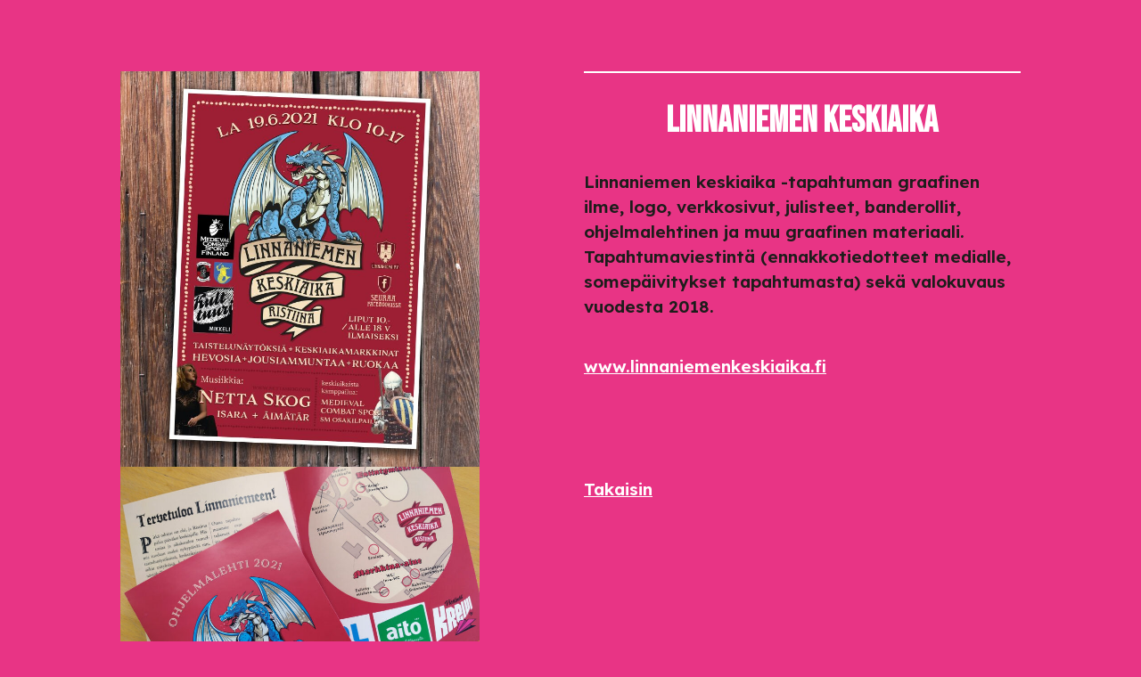

--- FILE ---
content_type: text/html; charset=UTF-8
request_url: https://viestintakreivi.fi/referenssit/linnaniemen-keskiaika/
body_size: 14883
content:
<!DOCTYPE html><html lang="fi"><head><meta charset="UTF-8"><meta name="viewport" content="width=device-width, initial-scale=1"><meta http-equiv="X-UA-Compatible" content="IE=edge"><link rel="profile" href="http://gmpg.org/xfn/11"><link rel="stylesheet" href="https://use.typekit.net/gnm6lht.css"><link rel="preconnect" href="https://fonts.googleapis.com"><link rel="preconnect" href="https://fonts.gstatic.com" crossorigin><link href="https://fonts.googleapis.com/css2?family=Bebas+Neue&family=Lexend:wght@400;600;700&display=swap" rel="stylesheet"><link media="all" href="https://viestintakreivi.fi/wp-content/cache/autoptimize/css/autoptimize_fbbbab922f874c5e93a9ffda0085ffa9.css" rel="stylesheet" /><title>Linnaniemen keskiaika | Viestintä KREIVI oy</title><meta name="robots" content="max-snippet:-1,max-image-preview:standard,max-video-preview:-1" /><meta name="description" content="Linnaniemen keskiaika -tapahtuman graafinen ilme, logo, verkkosivut, julisteet, banderollit, ohjelmalehtinen ja muu graafinen materiaali." /><meta property="og:image" content="https://viestintakreivi.fi/wp-content/uploads/linnaniemi_juliste_2.jpg" /><meta property="og:image:width" content="2178" /><meta property="og:image:height" content="2400" /><meta property="og:locale" content="fi_FI" /><meta property="og:type" content="article" /><meta property="og:title" content="Linnaniemen keskiaika | Viestintä KREIVI oy" /><meta property="og:description" content="Linnaniemen keskiaika -tapahtuman graafinen ilme, logo, verkkosivut, julisteet, banderollit, ohjelmalehtinen ja muu graafinen materiaali. Tapahtumaviestint&auml; (ennakkotiedotteet medialle&#8230;" /><meta property="og:url" content="https://viestintakreivi.fi/referenssit/linnaniemen-keskiaika/" /><meta property="og:site_name" content="Viestintä KREIVI oy" /><meta property="og:updated_time" content="2023-04-14T08:40+00:00" /><meta property="article:published_time" content="2022-02-11T12:25+00:00" /><meta property="article:modified_time" content="2023-04-14T08:40+00:00" /><meta name="twitter:card" content="summary_large_image" /><meta name="twitter:title" content="Linnaniemen keskiaika | Viestintä KREIVI oy" /><meta name="twitter:description" content="Linnaniemen keskiaika -tapahtuman graafinen ilme, logo, verkkosivut, julisteet, banderollit, ohjelmalehtinen ja muu graafinen materiaali. Tapahtumaviestint&auml; (ennakkotiedotteet medialle&#8230;" /><meta name="twitter:image" content="https://viestintakreivi.fi/wp-content/uploads/linnaniemi_juliste_2.jpg" /><meta name="twitter:image:width" content="2178" /><meta name="twitter:image:height" content="2400" /><link rel="canonical" href="https://viestintakreivi.fi/referenssit/linnaniemen-keskiaika/" /><link rel='dns-prefetch' href='//s.w.org' /><link rel="alternate" type="application/rss+xml" title="Viestintä KREIVI oy &raquo; syöte" href="https://viestintakreivi.fi/feed/" /><link rel="alternate" type="application/rss+xml" title="Viestintä KREIVI oy &raquo; kommenttien syöte" href="https://viestintakreivi.fi/comments/feed/" /> <!--[if lt IE 9]> <script type='text/javascript' src='https://viestintakreivi.fi/wp-content/themes/wp-bootstrap-starter/inc/assets/js/html5.js?ver=3.7.0' id='html5hiv-js'></script> <![endif]--><link rel="https://api.w.org/" href="https://viestintakreivi.fi/wp-json/" /><link rel="alternate" type="application/json" href="https://viestintakreivi.fi/wp-json/wp/v2/referenssit/308" /><link rel="EditURI" type="application/rsd+xml" title="RSD" href="https://viestintakreivi.fi/xmlrpc.php?rsd" /><link rel="wlwmanifest" type="application/wlwmanifest+xml" href="https://viestintakreivi.fi/wp-includes/wlwmanifest.xml" /><link rel="alternate" type="application/json+oembed" href="https://viestintakreivi.fi/wp-json/oembed/1.0/embed?url=https%3A%2F%2Fviestintakreivi.fi%2Freferenssit%2Flinnaniemen-keskiaika%2F" /><link rel="alternate" type="text/xml+oembed" href="https://viestintakreivi.fi/wp-json/oembed/1.0/embed?url=https%3A%2F%2Fviestintakreivi.fi%2Freferenssit%2Flinnaniemen-keskiaika%2F&#038;format=xml" /> <script>document.documentElement.className = document.documentElement.className.replace( 'no-js', 'js' );</script> <link rel="pingback" href="https://viestintakreivi.fi/xmlrpc.php"><link rel="icon" href="https://viestintakreivi.fi/wp-content/uploads/Lentsikka_pinkki.svg" sizes="32x32" /><link rel="icon" href="https://viestintakreivi.fi/wp-content/uploads/Lentsikka_pinkki.svg" sizes="192x192" /><link rel="apple-touch-icon" href="https://viestintakreivi.fi/wp-content/uploads/Lentsikka_pinkki.svg" /><meta name="msapplication-TileImage" content="https://viestintakreivi.fi/wp-content/uploads/Lentsikka_pinkki.svg" />  <script async src="https://www.googletagmanager.com/gtag/js?id=UA-134450231-22"></script> <script>window.dataLayer = window.dataLayer || [];
  function gtag(){dataLayer.push(arguments);}
  gtag('js', new Date());

  gtag('config', 'UA-134450231-22');</script> </head><body class="referenssit-template-default single single-referenssit postid-308"><div id="page" class="site"> <a class="skip-link screen-reader-text" href="#content">Skip to content</a><div class="main-navigation"></div><div id="content" class="site-content"><div class="container"><div class="row"><div class="col-sm-12 col-lg-5 order-last"><div class="ref-kuvat"><p><img   alt="" width="726" height="800" data-srcset="https://viestintakreivi.fi/wp-content/uploads/linnaniemi_juliste_2-726x800.jpg 726w, https://viestintakreivi.fi/wp-content/uploads/linnaniemi_juliste_2-1089x1200.jpg 1089w, https://viestintakreivi.fi/wp-content/uploads/linnaniemi_juliste_2-768x846.jpg 768w, https://viestintakreivi.fi/wp-content/uploads/linnaniemi_juliste_2-1394x1536.jpg 1394w, https://viestintakreivi.fi/wp-content/uploads/linnaniemi_juliste_2-1859x2048.jpg 1859w"  data-src="http://viestintakreivi.fi/wp-content/uploads/linnaniemi_juliste_2-726x800.jpg" data-sizes="(max-width: 726px) 100vw, 726px" class="alignnone size-medium wp-image-354 lazyload" src="[data-uri]" /><noscript><img class="alignnone size-medium wp-image-354" src="http://viestintakreivi.fi/wp-content/uploads/linnaniemi_juliste_2-726x800.jpg" alt="" width="726" height="800" srcset="https://viestintakreivi.fi/wp-content/uploads/linnaniemi_juliste_2-726x800.jpg 726w, https://viestintakreivi.fi/wp-content/uploads/linnaniemi_juliste_2-1089x1200.jpg 1089w, https://viestintakreivi.fi/wp-content/uploads/linnaniemi_juliste_2-768x846.jpg 768w, https://viestintakreivi.fi/wp-content/uploads/linnaniemi_juliste_2-1394x1536.jpg 1394w, https://viestintakreivi.fi/wp-content/uploads/linnaniemi_juliste_2-1859x2048.jpg 1859w" sizes="(max-width: 726px) 100vw, 726px" /></noscript><img   alt="" width="800" height="600" data-srcset="https://viestintakreivi.fi/wp-content/uploads/IMG_20220401_104038-800x600.jpg 800w, https://viestintakreivi.fi/wp-content/uploads/IMG_20220401_104038-1200x900.jpg 1200w, https://viestintakreivi.fi/wp-content/uploads/IMG_20220401_104038-768x576.jpg 768w, https://viestintakreivi.fi/wp-content/uploads/IMG_20220401_104038-1536x1152.jpg 1536w, https://viestintakreivi.fi/wp-content/uploads/IMG_20220401_104038-2048x1536.jpg 2048w"  data-src="https://viestintakreivi.fi/wp-content/uploads/IMG_20220401_104038-800x600.jpg" data-sizes="(max-width: 800px) 100vw, 800px" class="alignnone size-medium wp-image-422 lazyload" src="[data-uri]" /><noscript><img class="alignnone size-medium wp-image-422" src="https://viestintakreivi.fi/wp-content/uploads/IMG_20220401_104038-800x600.jpg" alt="" width="800" height="600" srcset="https://viestintakreivi.fi/wp-content/uploads/IMG_20220401_104038-800x600.jpg 800w, https://viestintakreivi.fi/wp-content/uploads/IMG_20220401_104038-1200x900.jpg 1200w, https://viestintakreivi.fi/wp-content/uploads/IMG_20220401_104038-768x576.jpg 768w, https://viestintakreivi.fi/wp-content/uploads/IMG_20220401_104038-1536x1152.jpg 1536w, https://viestintakreivi.fi/wp-content/uploads/IMG_20220401_104038-2048x1536.jpg 2048w" sizes="(max-width: 800px) 100vw, 800px" /></noscript><img   alt="" width="800" height="519" data-srcset="https://viestintakreivi.fi/wp-content/uploads/IMG_6886_2-800x519.jpg 800w, https://viestintakreivi.fi/wp-content/uploads/IMG_6886_2-1200x778.jpg 1200w, https://viestintakreivi.fi/wp-content/uploads/IMG_6886_2-768x498.jpg 768w, https://viestintakreivi.fi/wp-content/uploads/IMG_6886_2-1536x996.jpg 1536w, https://viestintakreivi.fi/wp-content/uploads/IMG_6886_2-2048x1327.jpg 2048w"  data-src="http://viestintakreivi.fi/wp-content/uploads/IMG_6886_2-800x519.jpg" data-sizes="(max-width: 800px) 100vw, 800px" class="alignnone size-medium wp-image-328 lazyload" src="[data-uri]" /><noscript><img class="alignnone size-medium wp-image-328" src="http://viestintakreivi.fi/wp-content/uploads/IMG_6886_2-800x519.jpg" alt="" width="800" height="519" srcset="https://viestintakreivi.fi/wp-content/uploads/IMG_6886_2-800x519.jpg 800w, https://viestintakreivi.fi/wp-content/uploads/IMG_6886_2-1200x778.jpg 1200w, https://viestintakreivi.fi/wp-content/uploads/IMG_6886_2-768x498.jpg 768w, https://viestintakreivi.fi/wp-content/uploads/IMG_6886_2-1536x996.jpg 1536w, https://viestintakreivi.fi/wp-content/uploads/IMG_6886_2-2048x1327.jpg 2048w" sizes="(max-width: 800px) 100vw, 800px" /></noscript><br /> <img   alt="" width="800" height="533" data-srcset="https://viestintakreivi.fi/wp-content/uploads/IMG_6960_2-800x533.jpg 800w, https://viestintakreivi.fi/wp-content/uploads/IMG_6960_2-1200x800.jpg 1200w, https://viestintakreivi.fi/wp-content/uploads/IMG_6960_2-768x512.jpg 768w, https://viestintakreivi.fi/wp-content/uploads/IMG_6960_2-1536x1024.jpg 1536w, https://viestintakreivi.fi/wp-content/uploads/IMG_6960_2-2048x1365.jpg 2048w, https://viestintakreivi.fi/wp-content/uploads/IMG_6960_2-272x182.jpg 272w"  data-src="http://viestintakreivi.fi/wp-content/uploads/IMG_6960_2-800x533.jpg" data-sizes="(max-width: 800px) 100vw, 800px" class="alignnone size-medium wp-image-329 lazyload" src="[data-uri]" /><noscript><img class="alignnone size-medium wp-image-329" src="http://viestintakreivi.fi/wp-content/uploads/IMG_6960_2-800x533.jpg" alt="" width="800" height="533" srcset="https://viestintakreivi.fi/wp-content/uploads/IMG_6960_2-800x533.jpg 800w, https://viestintakreivi.fi/wp-content/uploads/IMG_6960_2-1200x800.jpg 1200w, https://viestintakreivi.fi/wp-content/uploads/IMG_6960_2-768x512.jpg 768w, https://viestintakreivi.fi/wp-content/uploads/IMG_6960_2-1536x1024.jpg 1536w, https://viestintakreivi.fi/wp-content/uploads/IMG_6960_2-2048x1365.jpg 2048w, https://viestintakreivi.fi/wp-content/uploads/IMG_6960_2-272x182.jpg 272w" sizes="(max-width: 800px) 100vw, 800px" /></noscript><br /> <img   alt="" width="800" height="598" data-srcset="https://viestintakreivi.fi/wp-content/uploads/muokattu-netta-800x598.jpg 800w, https://viestintakreivi.fi/wp-content/uploads/muokattu-netta-1200x898.jpg 1200w, https://viestintakreivi.fi/wp-content/uploads/muokattu-netta-768x574.jpg 768w, https://viestintakreivi.fi/wp-content/uploads/muokattu-netta-1536x1149.jpg 1536w, https://viestintakreivi.fi/wp-content/uploads/muokattu-netta-2048x1532.jpg 2048w"  data-src="http://viestintakreivi.fi/wp-content/uploads/muokattu-netta-800x598.jpg" data-sizes="(max-width: 800px) 100vw, 800px" class="alignnone size-medium wp-image-330 lazyload" src="[data-uri]" /><noscript><img class="alignnone size-medium wp-image-330" src="http://viestintakreivi.fi/wp-content/uploads/muokattu-netta-800x598.jpg" alt="" width="800" height="598" srcset="https://viestintakreivi.fi/wp-content/uploads/muokattu-netta-800x598.jpg 800w, https://viestintakreivi.fi/wp-content/uploads/muokattu-netta-1200x898.jpg 1200w, https://viestintakreivi.fi/wp-content/uploads/muokattu-netta-768x574.jpg 768w, https://viestintakreivi.fi/wp-content/uploads/muokattu-netta-1536x1149.jpg 1536w, https://viestintakreivi.fi/wp-content/uploads/muokattu-netta-2048x1532.jpg 2048w" sizes="(max-width: 800px) 100vw, 800px" /></noscript><br /> <img   alt="" width="566" height="800" data-srcset="https://viestintakreivi.fi/wp-content/uploads/Juliste_23-566x800.jpg 566w, https://viestintakreivi.fi/wp-content/uploads/Juliste_23-849x1200.jpg 849w, https://viestintakreivi.fi/wp-content/uploads/Juliste_23-768x1086.jpg 768w, https://viestintakreivi.fi/wp-content/uploads/Juliste_23-1086x1536.jpg 1086w, https://viestintakreivi.fi/wp-content/uploads/Juliste_23-1448x2048.jpg 1448w, https://viestintakreivi.fi/wp-content/uploads/Juliste_23-scaled.jpg 1811w"  data-src="https://viestintakreivi.fi/wp-content/uploads/Juliste_23-566x800.jpg" data-sizes="(max-width: 566px) 100vw, 566px" class="alignnone size-medium wp-image-431 lazyload" src="[data-uri]" /><noscript><img class="alignnone size-medium wp-image-431" src="https://viestintakreivi.fi/wp-content/uploads/Juliste_23-566x800.jpg" alt="" width="566" height="800" srcset="https://viestintakreivi.fi/wp-content/uploads/Juliste_23-566x800.jpg 566w, https://viestintakreivi.fi/wp-content/uploads/Juliste_23-849x1200.jpg 849w, https://viestintakreivi.fi/wp-content/uploads/Juliste_23-768x1086.jpg 768w, https://viestintakreivi.fi/wp-content/uploads/Juliste_23-1086x1536.jpg 1086w, https://viestintakreivi.fi/wp-content/uploads/Juliste_23-1448x2048.jpg 1448w, https://viestintakreivi.fi/wp-content/uploads/Juliste_23-scaled.jpg 1811w" sizes="(max-width: 566px) 100vw, 566px" /></noscript></p><p>&nbsp;</p></div></div><section id="primary" class="content-referenssit content-area col-sm-12 offset-lg-1 col-lg-6 order-first"><main id="main" class="site-main" role="main"><hr><h1 class="entry-title">Linnaniemen keskiaika</h1><article id="post-308" class="post-308 referenssit type-referenssit status-publish has-post-thumbnail hentry"><div class="entry-content"><p class="p1">Linnaniemen keskiaika -tapahtuman graafinen ilme, logo, verkkosivut, julisteet, banderollit, ohjelmalehtinen ja muu graafinen materiaali. Tapahtumaviestintä (ennakkotiedotteet medialle, somepäivitykset tapahtumasta) sekä valokuvaus vuodesta 2018.</p><p><a href="http://www.linnaniemenkeskiaika.fi">www.linnaniemenkeskiaika.fi</a></p><p>&nbsp;</p></div><footer class="entry-footer"></footer></article> <a href="javascript:history.back()">Takaisin</a></main></section></div></div></div></div> <script type="text/javascript" id="slb_context">if ( !!window.jQuery ) {(function($){$(document).ready(function(){if ( !!window.SLB ) { {$.extend(SLB, {"context":["public","user_guest"]});} }})})(jQuery);}</script> <script defer src="https://viestintakreivi.fi/wp-content/cache/autoptimize/js/autoptimize_2c01b8997f284614d08e8dfc7196719a.js"></script></body></html>